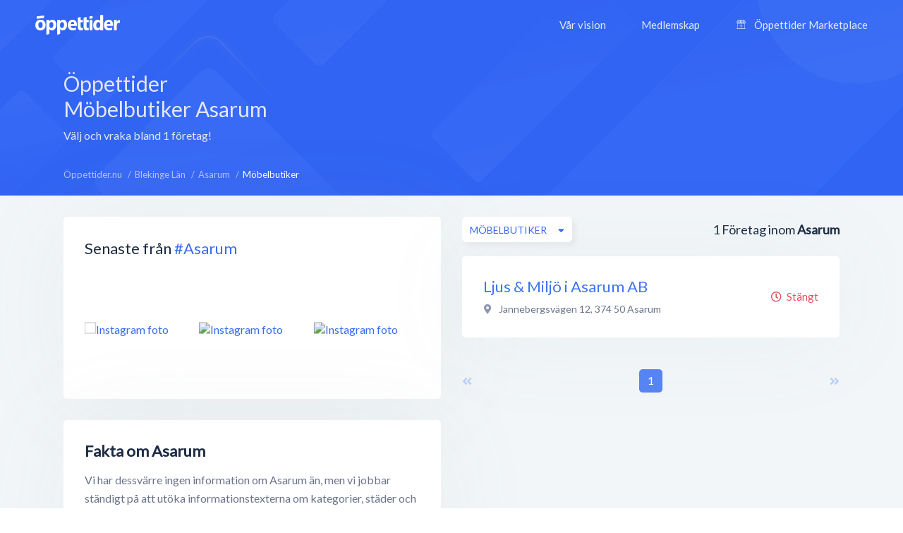

--- FILE ---
content_type: text/html; charset=utf-8
request_url: https://xn--ppettider-z7a.nu/blekinge-lan/asarum/mobelbutiker
body_size: 7106
content:
<!DOCTYPE html>
<html lang="sv-SE">
<head>
    <meta charset="UTF-8">
    <meta name="viewport" content="width=device-width, height=device-height, initial-scale=1.0, minimum-scale=1.0, maximum-scale=1.0">
    <meta http-equiv="X-UA-Compatible" content="ie=edge">
    <title>Möbelbutiker i Asarum - Alla öppettider, adress &amp; kontakt - Öppettider.nu</title>
    <link rel="canonical" href="https://öppettider.nu/blekinge-lan/asarum/mobelbutiker">
    <meta name="description" content="Alla öppettider för Möbelbutiker i Asarumök bland hundratusentals företag - snabbt &amp; smidigt!" />

    <meta name="apple-mobile-web-app-title" content="Öppettider.nu">
    <meta name="theme-color" content="#3567f4">
	<meta name="application-name" content="Öppettider.nu">

    <!-- Twitter Card data -->
    <meta name="twitter:card" content="summary">
    <meta name="twitter:site" content="@oppettidernu">
    <meta name="twitter:title" content="Möbelbutiker i Asarum - Alla öppettider, adress &amp; kontakt - Öppettider.nu">
    <meta name="twitter:description" content="Alla öppettider för Möbelbutiker i Asarumök bland hundratusentals företag - snabbt &amp; smidigt!">
    <meta name="twitter:creator" content="@oppettidernu">
    <meta name="twitter:image" content="https://öppettider.nu/assets/img/twitter-share.png"> <!--120x120px--> 
    <!-- Open Graph data -->
    <meta property="og:title" content="Möbelbutiker i Asarum - Alla öppettider, adress &amp; kontakt - Öppettider.nu" />
    <meta property="og:type" content="website" />
    <meta property="og:url" content="https://xn--ppettider-z7a.nu/blekinge-lan/asarum/mobelbutiker" />
    <meta property="og:image" content="https://xn--ppettider-z7a.nu/assets/img/og-share.png" />
    <meta property="og:description" content="Alla öppettider för Möbelbutiker i Asarumök bland hundratusentals företag - snabbt &amp; smidigt!" /> 
    <meta property="og:site_name" content="Öppettider.nu" />
    <meta property="fb:admins" content="100001214649282" />
    <meta property="fb:app_id" content="478321919625877" />
    <meta property="fb:locale" content="sv_SE" />
    
    <!-- Prefetch DNS for external assets -->
    <link rel="preconnect" href="//www.googletagmanager.com" crossorigin>
    <link rel="preconnect" href="//fonts.googleapis.com" crossorigin>
    <link rel="preload" href="https://fonts.googleapis.com/css?family=Lato|Roboto:500&display=swap" as="style"/>
    
    <link href="https://fonts.googleapis.com/css?family=Lato|Roboto:500&display=swap" rel="stylesheet">

    <!-- Preconnect for external assets -->
    <link rel="icon" href="/favicon.ico" type="image/vnd.microsoft.icon">
    <link rel="manifest" href="/manifest.webmanifest">

    <link rel="icon" href="https://öppettider.nu/assets/img/icons/favicon-128x128.png" type="image/png" sizes="128x128">
    <link rel="icon" type="image/png" sizes="16x16" href="https://öppettider.nu/assets/img/icons/favicon-16x16.png">
    <link rel="icon" type="image/png" sizes="32x32" href="https://öppettider.nu/assets/img/icons/favicon-32x32.png">
    <link rel="icon" sizes="64x64" href="https://öppettider.nu/assets/img/icons/favicon-64x64.png" />
    <link rel="icon" sizes="128x128" href="https://öppettider.nu/assets/img/icons/favicon-128x128.png" />
    <link rel="icon" sizes="256x256" href="https://öppettider.nu/assets/img/icons/favicon-256x256.png" />
    <link rel="stylesheet" href="/assets/css/default.css?cache=1769474316">
    <script src="https://pagead2.googlesyndication.com/pagead/js/adsbygoogle.js"></script>
    
    <script>
        var ajaxUrl = 'https://öppettider.nu/ajax/';
        var siteUrl = 'https://öppettider.nu';
    </script>
    <!-- Google Tag Manager -->
    <script>
        (function(w,d,s,l,i){w[l]=w[l]||[];w[l].push({'gtm.start':
        new Date().getTime(),event:'gtm.js'});var f=d.getElementsByTagName(s)[0],
        j=d.createElement(s),dl=l!='dataLayer'?'&l='+l:'';j.async=true;j.src=
        'https://www.googletagmanager.com/gtm.js?id='+i+dl;f.parentNode.insertBefore(j,f);
        })(window,document,'script','dataLayer','GTM-M9K2SFJ');
    </script> 
    <!-- End Google Tag Manager -->
    
</head>
<body id="barba-wrapper" class="light " itemscope itemtype="https://schema.org/WebPage">
<style>
    .ad-box{
        overflow:hidden !important;
    }
</style>
    <!-- Google Tag Manager (noscript) -->
    <noscript><iframe src="https://www.googletagmanager.com/ns.html?id=GTM-M9K2SFJ" height="0" width="0" style="display:none;visibility:hidden"></iframe></noscript>
    <!-- End Google Tag Manager (noscript) -->
<div class="barba-container">
    <meta itemprop="name" content="Möbelbutiker i Asarum - Alla öppettider, adress &amp; kontakt - Öppettider.nu"/>
    <meta itemprop="url" content="https://öppettider.nu/blekinge-lan/asarum/mobelbutiker"/>
    <meta itemprop="description" content="Alla öppettider för Möbelbutiker i Asarumök bland hundratusentals företag - snabbt &amp; smidigt!"/>
    <input type="hidden" name="bodyClass" value="light" />
    <input type="hidden" name="pageType" value="city" />
    <input type="hidden" name="pageSlug" value="blekinge-lan" />
    <input type="hidden" name="pageChild" value="asarum" />
    <div class="white-buzz"></div>
    <header>
        <div class="logo-block">
            <a href="/" title="Öppettider.nu"><img src="/assets/img/svgs/logotype-light.svg" width="120" alt="Öppettider" /></a>
        </div>
        <div class="desktop-menu-section">
            <div class="menu-block">
                <ul style="font-family: 'Lato', sans-serif;" itemscope itemtype="https://schema.org/SiteNavigationElement">
                    <li><a href="/info" itemprop="url" title="Vår vision"><span itemprop="name">Vår vision</span></a></li>
                    <li><a href="/business" itemprop="url" title="Medlemskap"><span itemprop="name">Medlemskap</span></a></li>
                    <li>
                        <a href="/marketplace" itemprop="url" title="Öppettider Marketplace">
                            <svg version="1.1" xmlns="http://www.w3.org/2000/svg" class="market-icon" xmlns:xlink="http://www.w3.org/1999/xlink" x="0px" y="0px" viewBox="0 0 512 640" xml:space="preserve">
<g>
    <path d="M510,163.1v-35.5c-0.1-2.9-0.9-5.6-2.5-8L430.8,8.1c-2.6-3.8-7-6.1-11.6-6.1H92.9c-4.6,0-9,2.3-11.6,6.1L4.5,119.6
        c-1.6,2.3-2.3,5-2.5,8v35.5c0,26.4,16.6,49,40,58v260.7H16.1c-7.8,0-14.1,6.3-14.1,14.1S8.3,510,16.1,510h479.8
        c7.8,0,14.1-6.3,14.1-14.1s-6.3-14.1-14.1-14.1H470V221C493.4,212.1,510,189.5,510,163.1z M411.7,30.2l57.3,83.3h-59.7L375,30.2
        H411.7z M344.4,30.2l34.4,83.3h-62.6l-11.5-83.3C304.7,30.2,344.4,30.2,344.4,30.2z M385.8,141.7v21.4c0,18.7-15.2,33.9-33.9,33.9
        c-18.7,0-33.9-15.2-33.9-33.9v-21.4L385.8,141.7L385.8,141.7z M235.7,30.2h40.7l11.5,83.3h-63.6L235.7,30.2z M207.2,30.2
        l-11.5,83.3h-62.6l34.4-83.3C167.5,30.2,207.2,30.2,207.2,30.2z M193.9,141.7v21.4c0,18.7-15.2,33.9-33.9,33.9
        s-33.9-15.2-33.9-33.9v-21.4L193.9,141.7L193.9,141.7z M100.3,30.2H137l-34.4,83.3H43L100.3,30.2z M30.2,163.1v-21.4H98v21.4
        c0,18.7-15.2,33.9-33.9,33.9S30.2,181.8,30.2,163.1z M241.9,481.8H70.2v-257c16.8-1.7,31.7-10,41.9-22.4
        c11.4,13.9,28.7,22.7,48,22.7s36.6-8.9,48-22.7c8.5,10.4,20.4,18,33.9,21.1v258.3H241.9z M222.1,163.1v-21.4h67.7v21.4
        c0,18.7-15.2,33.9-33.9,33.9S222.1,181.8,222.1,163.1z M441.8,481.8H270.1V223.6c13.5-3.2,25.3-10.7,33.9-21.1
        c11.4,13.9,28.7,22.7,48,22.7s36.6-8.9,48-22.7c10.2,12.4,25.1,20.7,41.9,22.4v256.9H441.8z M447.9,197
        c-18.7,0-33.9-15.2-33.9-33.9v-21.4h67.7v21.4C481.8,181.8,466.6,197,447.9,197z"/>
    <path d="M188.6,318.6v48.3c0,7.8,6.3,14.1,14.1,14.1s14.1-6.3,14.1-14.1v-48.3c0-7.8-6.3-14.1-14.1-14.1
        C194.9,304.5,188.6,310.8,188.6,318.6z"/>
    <path d="M309.3,304.5c-7.8,0-14.1,6.3-14.1,14.1v48.3c0,7.8,6.3,14.1,14.1,14.1c7.8,0,14.1-6.3,14.1-14.1v-48.3
        C323.4,310.8,317.1,304.5,309.3,304.5z"/>
</g>
</svg>                            <span itemprop="name">Öppettider Marketplace</span>
                        </a>
                    </li>
                </ul>
            </div>
        </div>
        <div class="mobile-menu-section">
            <div class="mobile-menu-action">
                <div></div>
            </div>
        </div>
                <div class="mobile-menu-menu-block">
            <div class="mobile-menu-menu-header">
                <div class="logo-block">
                    <a href="/" title="Öppettider.nu"><img class="lazyload" alt="Öppettider Logotyp" src="/assets/img/oppettider_px.png" data-src="/assets/img/svgs/logotype.svg" width="120" /></a>
                </div>
                <div class="mobile-menu-section">
                    <div class="mobile-menu-close">
                        <div></div>
                    </div>
                </div>
            </div>
            <div class="mobile-menu-menu-body">
                <div class="mobile-menu-menu">
                    <ul itemscope itemtype="https://schema.org/SiteNavigationElement">
                        <li><a href="/" itemprop="url" title="Startsidan"><span itemprop="name">Startsidan</span></a></li>
                        <li><a href="/info" itemprop="url" title="Vår vision"><span itemprop="name">Vår vision</span></a></li>
                        <li><a href="/business" itemprop="url" title="Medlemskap"><span itemprop="name">Medlemskap</span></a></li>
                        <li>
                            <a href="/marketplace" itemprop="url" title="Öppettider Marketplace">
                                <svg version="1.1" xmlns="http://www.w3.org/2000/svg" class="market-icon" xmlns:xlink="http://www.w3.org/1999/xlink" x="0px" y="0px" viewBox="0 0 512 640" xml:space="preserve">
<g>
    <path d="M510,163.1v-35.5c-0.1-2.9-0.9-5.6-2.5-8L430.8,8.1c-2.6-3.8-7-6.1-11.6-6.1H92.9c-4.6,0-9,2.3-11.6,6.1L4.5,119.6
        c-1.6,2.3-2.3,5-2.5,8v35.5c0,26.4,16.6,49,40,58v260.7H16.1c-7.8,0-14.1,6.3-14.1,14.1S8.3,510,16.1,510h479.8
        c7.8,0,14.1-6.3,14.1-14.1s-6.3-14.1-14.1-14.1H470V221C493.4,212.1,510,189.5,510,163.1z M411.7,30.2l57.3,83.3h-59.7L375,30.2
        H411.7z M344.4,30.2l34.4,83.3h-62.6l-11.5-83.3C304.7,30.2,344.4,30.2,344.4,30.2z M385.8,141.7v21.4c0,18.7-15.2,33.9-33.9,33.9
        c-18.7,0-33.9-15.2-33.9-33.9v-21.4L385.8,141.7L385.8,141.7z M235.7,30.2h40.7l11.5,83.3h-63.6L235.7,30.2z M207.2,30.2
        l-11.5,83.3h-62.6l34.4-83.3C167.5,30.2,207.2,30.2,207.2,30.2z M193.9,141.7v21.4c0,18.7-15.2,33.9-33.9,33.9
        s-33.9-15.2-33.9-33.9v-21.4L193.9,141.7L193.9,141.7z M100.3,30.2H137l-34.4,83.3H43L100.3,30.2z M30.2,163.1v-21.4H98v21.4
        c0,18.7-15.2,33.9-33.9,33.9S30.2,181.8,30.2,163.1z M241.9,481.8H70.2v-257c16.8-1.7,31.7-10,41.9-22.4
        c11.4,13.9,28.7,22.7,48,22.7s36.6-8.9,48-22.7c8.5,10.4,20.4,18,33.9,21.1v258.3H241.9z M222.1,163.1v-21.4h67.7v21.4
        c0,18.7-15.2,33.9-33.9,33.9S222.1,181.8,222.1,163.1z M441.8,481.8H270.1V223.6c13.5-3.2,25.3-10.7,33.9-21.1
        c11.4,13.9,28.7,22.7,48,22.7s36.6-8.9,48-22.7c10.2,12.4,25.1,20.7,41.9,22.4v256.9H441.8z M447.9,197
        c-18.7,0-33.9-15.2-33.9-33.9v-21.4h67.7v21.4C481.8,181.8,466.6,197,447.9,197z"/>
    <path d="M188.6,318.6v48.3c0,7.8,6.3,14.1,14.1,14.1s14.1-6.3,14.1-14.1v-48.3c0-7.8-6.3-14.1-14.1-14.1
        C194.9,304.5,188.6,310.8,188.6,318.6z"/>
    <path d="M309.3,304.5c-7.8,0-14.1,6.3-14.1,14.1v48.3c0,7.8,6.3,14.1,14.1,14.1c7.8,0,14.1-6.3,14.1-14.1v-48.3
        C323.4,310.8,317.1,304.5,309.3,304.5z"/>
</g>
</svg>    
                                <span itemprop="name">Öppettider Marketplace</span>
                            </a>
                        </li>
                    </ul>
                </div>
                <div class="mobile-menu-menu-button">
                    <a href="/business" class="btn blue" title="Läs mer om medlemskap">Är du företagare?</a>
                </div>
            </div>
        </div>
    </header>
    <section class="page_heading list-pages-heading">
    <div class="wrapper">
        <div class="heading_content flex-horizontal space-between">
            <div class="info-side">
                <h1>
                Öppettider
                Möbelbutiker                 Asarum</h1>
                <div class="cap">Välj och vraka bland 1 företag!</div>
            </div>
            <div class="mrc mrc-overlapping vertical">
                <div class="reklam_container">
                    <div class="ad-box" data-size="970x90">
                        <ins class="adsbygoogle" 
                style="display:inline-block; width:970px; height:90px;"
                
                
                data-ad-client="ca-pub-8107075430921414" data-ad-slot="1003490756"></ins>                    </div>
                    <div class="ad-box" data-size="728x90">
                        <ins class="adsbygoogle" 
                style="display:inline-block; width:728px; height:90px;"
                
                
                data-ad-client="ca-pub-8107075430921414" data-ad-slot="6421343121"></ins>                    </div>
                    <div class="ad-box" data-size="468x60">
                        <ins class="adsbygoogle" 
                style="display:inline-block; width:468px; height:60px;"
                
                
                data-ad-client="ca-pub-8107075430921414" data-ad-slot="8690409081"></ins>                    </div>
                    <div class="ad-box" data-size="336x280">
                        <ins class="adsbygoogle" 
                style="display:inline-block; width:336px; height:280px;"
                
                
                data-ad-client="ca-pub-8107075430921414" data-ad-slot="7377327414"></ins>                    </div>
                    <div class="ad-box" data-size="300x250">
                        <ins class="adsbygoogle" 
                style="display:inline-block; width:300px; height:250px;"
                
                
                data-ad-client="ca-pub-8107075430921414" data-ad-slot="1631143084"></ins>                    </div>
                    <div class="ad-box" data-size="320x100">
                        <ins class="adsbygoogle" 
                style="display:inline-block; width:320px; height:100px;"
                
                
                data-ad-client="ca-pub-8107075430921414" data-ad-slot="3733595872"></ins>                    </div>
                </div>
            </div>
        </div>
    </div>
</section>
<section id="main_content">
    <div class="light-bg"></div>
    <div class="wrapper">
        <section id="system_page" class="content-section flex-horizontal space-between">
            <div class="breadcrumbs-header cm-12 flex-horizontal space-between pwa-block">
                <div class="breadcrumbs">
                    <ul class="no_styling flex-horizontal" itemscope itemtype="http://schema.org/BreadcrumbList">
                        <li class="list-item" itemprop="itemListElement" itemscope itemtype="http://schema.org/ListItem">
    <meta itemprop="position" content="0"/>

            
        <a href="https://öppettider.nu/" itemprop="item" title="Visa Öppettider.nu">
            <span itemprop="name">Öppettider.nu</span>
        </a>
    </li><li class="list-item" itemprop="itemListElement" itemscope itemtype="http://schema.org/ListItem">
    <meta itemprop="position" content="1"/>

            
        <a href="https://öppettider.nu/blekinge-lan" itemprop="item" title="Visa Blekinge Län">
            <span itemprop="name">Blekinge Län</span>
        </a>
    </li><li class="list-item" itemprop="itemListElement" itemscope itemtype="http://schema.org/ListItem">
    <meta itemprop="position" content="2"/>

            
        <a href="https://öppettider.nu/blekinge-lan/asarum" itemprop="item" title="Visa Asarum">
            <span itemprop="name">Asarum</span>
        </a>
    </li><li class="list-item" itemprop="itemListElement" itemscope itemtype="http://schema.org/ListItem">
    <meta itemprop="position" content="3"/>

            <h3 itemprop="item" content="https://xn--ppettider-z7a.nu/blekinge-lan/asarum/mobelbutiker">
            <span itemprop="name">Möbelbutiker</span>
        </h3>
    </li>                    </ul>
                </div>
            </div>
            <aside id="system_info" class="pt-30">
            
                    <div class="row cm-12">
    <div class="box cm-12">
        <div id="instagram_promo" class="p-30" data-tag="asarum">
            <div class="heading">
                <h2 class="box-title">Senaste från <a href="https://www.instagram.com/explore/tags/asarum/" rel="nofollow noreferrer" title="#asarum hashtagg på Instagram" target="_blank">#Asarum</a></h2>
            </div>
            <div class="images_container">
                <div class="images flex-horizontal space-between pt-30">
                                            <div class="post">
                            <a href="https://instagram.com/p/" title="Visa på Instagram" rel="nofollow noreferrer" target="_blank">
                                <img class="lazyload image" src="/assets/img/oppettider_px.png" data-src="" alt="Instagram foto" />
                            </a>
                        </div>
                                            <div class="post">
                            <a href="https://instagram.com/p/" title="Visa på Instagram" rel="nofollow noreferrer" target="_blank">
                                <img class="lazyload image" src="/assets/img/oppettider_px.png" data-src="" alt="Instagram foto" />
                            </a>
                        </div>
                                            <div class="post">
                            <a href="https://instagram.com/p/" title="Visa på Instagram" rel="nofollow noreferrer" target="_blank">
                                <img class="lazyload image" src="/assets/img/oppettider_px.png" data-src="" alt="Instagram foto" />
                            </a>
                        </div>
                                            <div class="post">
                            <a href="https://instagram.com/p/" title="Visa på Instagram" rel="nofollow noreferrer" target="_blank">
                                <img class="lazyload image" src="/assets/img/oppettider_px.png" data-src="" alt="Instagram foto" />
                            </a>
                        </div>
                                            <div class="post">
                            <a href="https://instagram.com/p/" title="Visa på Instagram" rel="nofollow noreferrer" target="_blank">
                                <img class="lazyload image" src="/assets/img/oppettider_px.png" data-src="" alt="Instagram foto" />
                            </a>
                        </div>
                                            <div class="post">
                            <a href="https://instagram.com/p/" title="Visa på Instagram" rel="nofollow noreferrer" target="_blank">
                                <img class="lazyload image" src="/assets/img/oppettider_px.png" data-src="" alt="Instagram foto" />
                            </a>
                        </div>
                                    </div>
            </div>
        </div>
    </div>
</div>

                    <div class="row cm-12">
                        <div class="box p-30 cm-12 no-information-text">
                            <div class="about">
                                <h2>Fakta om Asarum</h2>

                                                                    <p>
                                        Vi har dessvärre ingen information om Asarum än, 
                                        men vi jobbar ständigt på att utöka informationstexterna om kategorier, städer och företag.
                                    </p>
                                                            </div>
                        </div>
                    </div>

                <div class="row cm-12">
    <div class="box p-30 cm-12 flex-vertical">
        <div class="popular_links">
            <div class="heading">
                <h3 class="box-title">Kategorier i Asarum</h3>
            </div>
            <div class="content pt-20">
                                    <a href="https://öppettider.nu/blekinge-lan/asarum/banker" title="Banker">Banker</a>
                                    <a href="https://öppettider.nu/blekinge-lan/asarum/bankomater" title="Bankomater">Bankomater</a>
                                    <a href="https://öppettider.nu/blekinge-lan/asarum/bensinstationer" title="Bensinstationer">Bensinstationer</a>
                                    <a href="https://öppettider.nu/blekinge-lan/asarum/bibliotek" title="Bibliotek">Bibliotek</a>
                                    <a href="https://öppettider.nu/blekinge-lan/asarum/bildelar" title="Bildelar">Bildelar</a>
                                    <a href="https://öppettider.nu/blekinge-lan/asarum/bilhandlare" title="Bilhandlare">Bilhandlare</a>
                                    <a href="https://öppettider.nu/blekinge-lan/asarum/bilverkstader" title="Bilverkstäder">Bilverkstäder</a>
                                    <a href="https://öppettider.nu/blekinge-lan/asarum/butiker" title="Butiker">Butiker</a>
                                    <a href="https://öppettider.nu/blekinge-lan/asarum/data-och-it" title="Data och IT">Data och IT</a>
                                    <a href="https://öppettider.nu/blekinge-lan/asarum/detaljhandel" title="Detaljhandel">Detaljhandel</a>
                                    <a href="https://öppettider.nu/blekinge-lan/asarum/djurtjanster" title="Djurtjänster">Djurtjänster</a>
                                    <a href="https://öppettider.nu/blekinge-lan/asarum/ekonomi" title="Ekonomi">Ekonomi</a>
                                    <a href="https://öppettider.nu/blekinge-lan/asarum/elektronik" title="Elektronik">Elektronik</a>
                                    <a href="https://öppettider.nu/blekinge-lan/asarum/fordon" title="Fordon">Fordon</a>
                                    <a href="https://öppettider.nu/blekinge-lan/asarum/gym" title="Gym">Gym</a>
                                    <a href="https://öppettider.nu/blekinge-lan/asarum/halsa" title="Hälsa">Hälsa</a>
                                    <a href="https://öppettider.nu/blekinge-lan/asarum/inredningsbutiker" title="Inredningsbutiker">Inredningsbutiker</a>
                                    <a href="https://öppettider.nu/blekinge-lan/asarum/kosmetika" title="Kosmetika">Kosmetika</a>
                                    <a href="https://öppettider.nu/blekinge-lan/asarum/mobelbutiker" title="Möbelbutiker">Möbelbutiker</a>
                                    <a href="https://öppettider.nu/blekinge-lan/asarum/obemannade-bensinstationer" title="Obemannade bensinstationer">Obemannade bensinstationer</a>
                                    <a href="https://öppettider.nu/blekinge-lan/asarum/restauranger" title="Restauranger">Restauranger</a>
                                    <a href="https://öppettider.nu/blekinge-lan/asarum/sport" title="Sport">Sport</a>
                                    <a href="https://öppettider.nu/blekinge-lan/asarum/vvs" title="VVS">VVS</a>
                                    <a href="https://öppettider.nu/blekinge-lan/asarum/vard" title="Vård">Vård</a>
                                    <a href="https://öppettider.nu/blekinge-lan/asarum/ovrigt" title="Övrigt">Övrigt</a>
                            </div>
        </div>
    </div>
</div>            </aside>
            <section id="searchresults" class="small pt-30">
                <section id="searchlist_heading" class="flex-vertical pb-20">
                    <div class="searchresults">
                        <span class="text-medium company-count-container">
                            1</span> <span>Företag inom</span> <span><strong>Asarum</strong>
                        </span>
                    </div>
                    <div class="sortings">
                        <div class="sort_categories sort relative">
                            <div class="dropdown">
                                <span class="btn btn-white-white btn-m shadow btn-flex dropbtn btn-autowidth">
                                    <span class="dd-label">Möbelbutiker</span>
                                </span>
                                <div class="dropdown-content revert" data-list="categories">
                                    <div class="dropdown_search">
                                        <input type="text" class="dd-search" name="dd-search" placeholder="Sök här..." autocomplete="off" />
                                    </div>

                                    <div class="dropdown_list category-list-ajax" id="city-category-list" data-city="asarum" data-region="blekinge-lan">
                                        <ul class="no_styling">
                                            <li class="category-selector list-item " data-category=""><a href="javascript:void(0)" >Alla kategorier</a></li><li class="category-selector list-item " data-category="banker"><a href="javascript:void(0)">Banker</a></li><li class="category-selector list-item " data-category="bankomater"><a href="javascript:void(0)">Bankomater</a></li><li class="category-selector list-item " data-category="bensinstationer"><a href="javascript:void(0)">Bensinstationer</a></li><li class="category-selector list-item " data-category="bibliotek"><a href="javascript:void(0)">Bibliotek</a></li><li class="category-selector list-item " data-category="bildelar"><a href="javascript:void(0)">Bildelar</a></li><li class="category-selector list-item " data-category="bilhandlare"><a href="javascript:void(0)">Bilhandlare</a></li><li class="category-selector list-item " data-category="bilverkstader"><a href="javascript:void(0)">Bilverkstäder</a></li><li class="category-selector list-item " data-category="butiker"><a href="javascript:void(0)">Butiker</a></li><li class="category-selector list-item " data-category="data-och-it"><a href="javascript:void(0)">Data och IT</a></li><li class="category-selector list-item " data-category="detaljhandel"><a href="javascript:void(0)">Detaljhandel</a></li><li class="category-selector list-item " data-category="djurtjanster"><a href="javascript:void(0)">Djurtjänster</a></li><li class="category-selector list-item " data-category="ekonomi"><a href="javascript:void(0)">Ekonomi</a></li><li class="category-selector list-item " data-category="elektronik"><a href="javascript:void(0)">Elektronik</a></li><li class="category-selector list-item " data-category="fordon"><a href="javascript:void(0)">Fordon</a></li><li class="category-selector list-item " data-category="gym"><a href="javascript:void(0)">Gym</a></li><li class="category-selector list-item " data-category="halsa"><a href="javascript:void(0)">Hälsa</a></li><li class="category-selector list-item " data-category="inredningsbutiker"><a href="javascript:void(0)">Inredningsbutiker</a></li><li class="category-selector list-item " data-category="kosmetika"><a href="javascript:void(0)">Kosmetika</a></li><li class="category-selector list-item curr" data-category="mobelbutiker"><a href="javascript:void(0)">Möbelbutiker</a></li><li class="category-selector list-item " data-category="obemannade-bensinstationer"><a href="javascript:void(0)">Obemannade bensinstationer</a></li><li class="category-selector list-item " data-category="restauranger"><a href="javascript:void(0)">Restauranger</a></li><li class="category-selector list-item " data-category="sport"><a href="javascript:void(0)">Sport</a></li><li class="category-selector list-item " data-category="vvs"><a href="javascript:void(0)">VVS</a></li><li class="category-selector list-item " data-category="vard"><a href="javascript:void(0)">Vård</a></li><li class="category-selector list-item " data-category="ovrigt"><a href="javascript:void(0)">Övrigt</a></li>                                        </ul>
                                    </div>
                                </div>
                            </div>
                        </div>
                    </div>
                </section>

                <section id="searchlist">
                        <div class="list_item is_local" itemscope itemtype="http://schema.org/LocalBusiness">
    <div class="profile_info">
        <div class="name">
            <a itemprop="url" href="https://öppettider.nu/ljus-miljo-i-asarum-ab-asarum/vNmnPR" title="Ljus & Miljö i Asarum AB, Asarum">
                <h4 itemprop="name">Ljus & Miljö i Asarum AB</h4>
            </a>
        </div>
        
                 
            <div itemprop="geo" itemscope itemtype="http://schema.org/GeoCoordinates" style="display:none;">
                <meta itemprop="latitude" content="56.19583170" />
                <meta itemprop="longitude" content="14.84135220" />
            </div>
        

                <div class="address" itemprop="address" itemscope itemtype="http://schema.org/PostalAddress">
            <i class="fas fa-map-marker-alt address-icon"></i>
             <span itemprop="streetAddress">Jannebergsvägen 12</span>,                <span itemprop="postalCode">374 50</span>               <span itemprop="addressLocality">Asarum</span>         </div>
        
        <div class="text">
                </div>
    </div>
    <div class="extra_info text-right">
        
                    <span class="indication closed"><i class="far fa-clock position-left"></i>Stängt</span>
        
            </div>
    <div class="item-image" itemprop="image" itemscope itemtype="https://schema.org/ImageObject">
        <meta itemprop="url" content="https://xn--ppettider-z7a.nu/media/images/logo_vit.png" />
    </div>
</div>                </section>

                <div id="pagination" class="pagination flex-horizontal space-between cm-12 pt-30">
                    <div class="arrow ">
    <a href="https://öppettider.nu/blekinge-lan/asarum/mobelbutiker"  class="pagination-page disabled " data-page="0"><i class="fas fa-angle-double-left"></i></a>
</div><ul class="no_styling flex-horizontal" itemscope itemtype="http://schema.org/SiteNavigationElement">
            <li class="pag-list-item curr">
                            <a href="https://öppettider.nu/blekinge-lan/asarum/mobelbutiker" data-page="1" class="pagination-page " itemprop="url">
                    <span itemprop="name">1</span>
                </a>
                    </li>
    </ul><div class="arrow">
    <a href="https://öppettider.nu/blekinge-lan/asarum/mobelbutiker/2"  class="pagination-page disabled " data-page="2"><i class="fas fa-angle-double-right"></i></a>
</div>                </div>
            </section>
        </section>
    </div>
    <section class="traffic-section">
    <div class="wrapper">
        <div class="more-traffic">
            <div class="row vertical-center space-between">
                <div class="cm-7 cmm-12">
                    <div class="title">Vill du annonsera på Öppettider.nu?</div>
                    <div class="text"><p>Se till att ditt företag syns när kunden är som mest köpbenägen.</p></div>
                </div>
                <div class="cm-5 cmm-12 d-flex">
                    <div class="traffic-buttons">
                        <a class="btn btn-transparent" href="/business" rel="nofollow" title="Läs mer om annonsering på Öppettider.nu">Läs Mer</a>
                        <a class="btn btn-blue" href="/business/bli-medlem" rel="nofollow" title="Skapa medlemskap">Skapa medlemskap</a>
                    </div>
                </div>
            </div>
        </div>
    </div>
</section></section>    <footer itemscope itemtype="http://schema.org/WPFooter">
        <div class="wrapper">
            <div class="footer-menu" itemscope itemtype="https://schema.org/SiteNavigationElement">
                <div class="row">
                    <div class="cm-3">
                        <div class="footer-column-logo">
                            <div class="footer-logo">
                                <img width="120" itemprop="logo" src="https://öppettider.nu/assets/img/logo-footer.png" alt="Öppettider" />
                            </div>
                            <div class="text">Varje like uppskattas. <span>❤️</span></div>
                            <div class="footer-socials">
                                <div class="footer-social-item">
                                    <a href="https://www.facebook.com/Oppettider/" rel="noreferrer nofollow" target="_blank" title="Följ oss på Facebook"><i class="fab fa-facebook-f icon"></i></a>
                                    <a href="https://twitter.com/oppettider_nu" rel="noreferrer nofollow" target="_blank" title="Följ oss på Twitter"><i class="fab fa-twitter icon"></i></a>
                                    <a href="https://www.linkedin.com/company/oppettidernu/" rel="noreferrer nofollow" target="_blank" title="Följ oss på LinkedIn"><i class="fab fa-linkedin-in icon"></i></a>
                                </div>
                            </div>
                        </div>
                    </div>
                    <div class="cm-3 d-flex justify-center flex-horizontal text-center">
                        <div class="footer-column">
                            <div class="footer-column-title">Öppettider</div>
                            <div class="footer-column-text"><a href="/info" rel="nofollow" itemprop="url" title="Vår vision"><span itemprop="name">Vår vision</span></a></div>
                            <div class="footer-column-text"><a href="/nyheter" rel="nofollow" itemprop="url" title="Nyheter"><span itemprop="name">Nyheter</span></a></div>
                            <div class="footer-column-text"><a href="/faq" rel="nofollow" itemprop="url" title="Vanliga frågor"><span itemprop="name">Vanliga frågor</span></a></div>
                            <div class="footer-column-text"><a href="/kontakt" rel="nofollow" itemprop="url" title="Kontakta oss"><span itemprop="name">Kontakta oss</span></a></div>
                        </div>
                    </div> 
                     
                    <div class="cm-3 d-flex flex-horizontal text-center">
                        <div class="footer-column">
                            <div class="footer-column-title">Våra tjänster</div>
                            <div class="footer-column-text"><a href="/business" rel="nofollow" itemprop="url" title="Medlemskap"><span itemprop="name">Medlemskap</span></a></div>
                            <div class="footer-column-text"><a href="/marketplace" rel="nofollow" itemprop="url" title="Marketplace"><span itemprop="name">Marketplace</span></a></div>
                            <div class="footer-column-text"><a rel="nofollow" href="/business/logga-in" itemprop="url" title="Logga in på Öppettider Business"><span itemprop="name">Logga in</span></a></div>
                        </div>
                    </div>
                    <div class="cm-3 d-flex flex-horizontal text-center">
                        <div class="footer-column">
                            <div class="footer-column-title">Upptäck</div>
                            <div class="footer-column-text"><a href="/info#partners" rel="nofollow" itemprop="url" title="Partners"><span itemprop="name">Partners</span></a></div>
                            <div class="footer-column-text"><a href="/kategorier" itemprop="url" title="Kategorier"><span itemprop="name">Kategorier</span></a></div>
                            <div class="footer-column-text"><a href="/rabattkoder" rel="nofollow" itemprop="url" title="Rabattkoder"><span itemprop="name">Rabattkoder</span></a></div>
                        </div>
                    </div>
                </div>
            </div>
            <div class="copyright">
                <div class="row space-between">
                    <div class="left-side">
                        <span class="copyright-text">Copyright © <span itemprop="copyrightYear">2026</span> <span itemprop="copyrightHolder" itemscope itemtype="http://schema.org/CreativeWork"><span itemprop="author">Öppettider.nu</span></span>
                        <span class="roud">Design av <a href="https://roudstudio.com" rel="nofollow noopener" title="Design av Roud Studio">Roud Studio</a></span>
                    </span>
                    </div>
                    <div class="links">
                        <div class="copyright-links">
                            <a rel="nofollow" href="/villkor" itemprop="url" title="Allmänna villkor"><span itemprop="name">Allmänna villkor</span></a>
                            <a rel="nofollow" href="/villkor#gdpr" itemprop="url" title="GDPR"><span itemprop="name">GDPR</span></a>
                        </div>
                    </div>
                </div>
            </div>
        </div>
    </footer>

    <link defer rel="stylesheet" href="/assets/css/slick.min.css">
    <link defer rel="stylesheet" href="/assets/css/fa-all.min.css">
    <script src="/assets/js/min/jquery-3.3.1.min.js"></script>
    <script defer src="/assets/js/functions.js?cache=1769474316"></script>
    <script defer src="/assets/js/min/ResizeSensor.min.js"></script>
    <script defer src="/assets/js/min/ElementQueries.min.js"></script>
    <script defer src="/assets/js/min/barba.min.js"></script>
    <script defer src="/assets/js/min/slick.min.js"></script>
    <script defer src="/assets/js/min/parsley.min.js"></script>
    <script defer src="/assets/js/pages.js?cache=1769474316"></script>
    <script defer src="/ajax/city_array.php" type="text/javascript"></script>
    <script async src="https://cdn.jsdelivr.net/npm/pwacompat@2.0.9/pwacompat.min.js"
    integrity="sha384-VcI6S+HIsE80FVM1jgbd6WDFhzKYA0PecD/LcIyMQpT4fMJdijBh0I7Iblaacawc"
    crossorigin="anonymous"></script>
    <script async src="/assets/js/min/lazysizes.min.js"></script>
</div>


<!--[if lte IE 9]>
    <div class="ie-warning">
        <div class="title">Dags att uppdatera din webbläsare!</div>
        <p>Du surfar med en föråldrad webbläsare och utsätter din dator för säkerhetshål och begränsad funktionalitet. Vi rekommenderar att du <a href="http://browsehappy.com/?locale=sv_SE">uppdaterar till senaste versionen av Internet Explorer, Firefox, Google Chrome, eller annan modern webbläsare</a>.</p>
    </div>
<![endif]-->
</body>

</html>

--- FILE ---
content_type: text/html; charset=utf-8
request_url: https://www.google.com/recaptcha/api2/aframe
body_size: 270
content:
<!DOCTYPE HTML><html><head><meta http-equiv="content-type" content="text/html; charset=UTF-8"></head><body><script nonce="XBBgUTWjReo3CPSgZJzQLg">/** Anti-fraud and anti-abuse applications only. See google.com/recaptcha */ try{var clients={'sodar':'https://pagead2.googlesyndication.com/pagead/sodar?'};window.addEventListener("message",function(a){try{if(a.source===window.parent){var b=JSON.parse(a.data);var c=clients[b['id']];if(c){var d=document.createElement('img');d.src=c+b['params']+'&rc='+(localStorage.getItem("rc::a")?sessionStorage.getItem("rc::b"):"");window.document.body.appendChild(d);sessionStorage.setItem("rc::e",parseInt(sessionStorage.getItem("rc::e")||0)+1);localStorage.setItem("rc::h",'1769474320104');}}}catch(b){}});window.parent.postMessage("_grecaptcha_ready", "*");}catch(b){}</script></body></html>